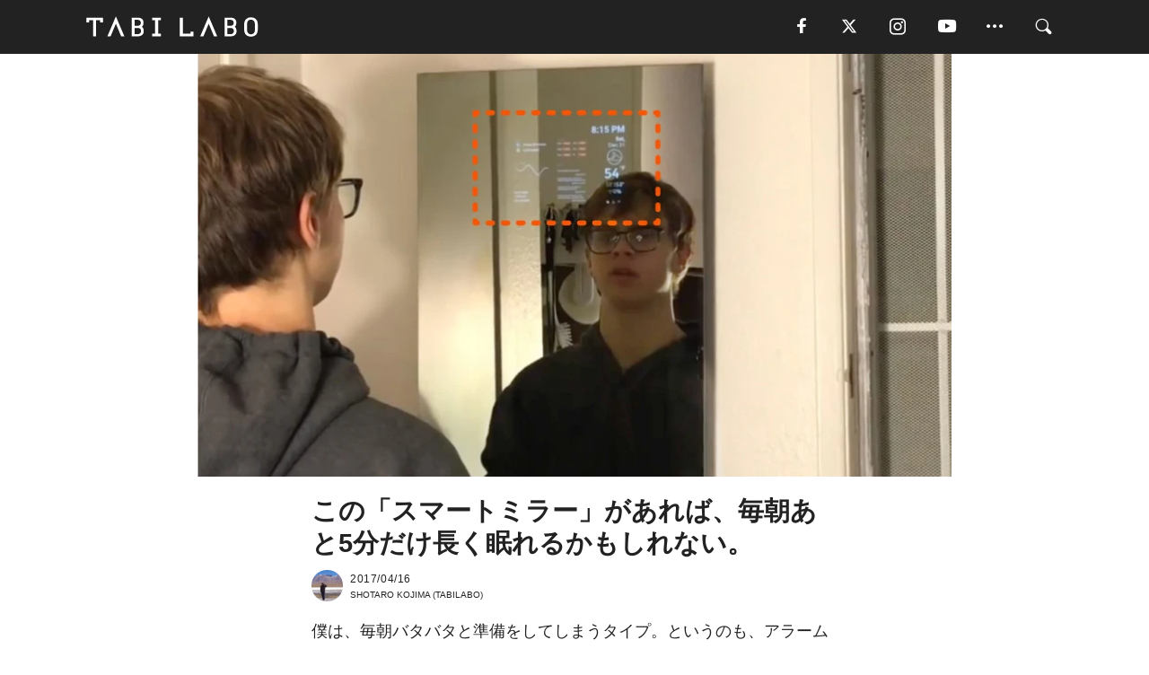

--- FILE ---
content_type: text/html; charset=utf-8
request_url: https://tabi-labo.com/281172/firefly
body_size: 15273
content:
<!DOCTYPE html><html><head><meta charset="utf-8" /><meta content="IE=edge" http-equiv="X-UA-Compatible" /><meta content="width=device-width, initial-scale=1" name="viewport" /><meta content="僕は、毎朝バタバタと準備をしてしまうタイプ。というのも、アラームを止めてからもついつい二度寝をしてしまうことが多いから。気付いた時には、急いで準備をしなきゃいけない時間になっている。それにもかかわらず、起きてからも、スマホでニュースをチェックするのが習慣。なので、余計に準備をする時間が足りなくなる。だから、歯を磨いたり顔を洗ったりしながら、これらを同時に行いたいと思ってる。それがこのスマートミラー" name="description" /><meta content="欲しい！,鏡,スマートミラー,科学技術,未来,科学,テクノロジー,Firefly,YouTube,動画,TABILABO,旅ラボ" name="keywords" /><meta content="SHOTARO KOJIMA" name="author" /><meta content="index,follow" name="robots" /><meta content="summary_large_image" name="twitter:card" /><meta content="@tabilabo_news" name="twitter:site" /><meta content="@tabilabo_news" name="twitter:creator" /><meta content="m7k499k84wp5ixxwhjnfe56tcrycg4" name="facebook-domain-verification" /><meta content="この「スマートミラー」があれば、毎朝あと5分だけ長く眠れるかもしれない。" property="og:title" /><meta content="article" property="og:type" /><meta content="https://d2ygv0wrq5q6bx.cloudfront.net/uploads/image/files/85670/5b38430c78b7e77dbde08ae2a2e2175b53c366e2.jpg" property="og:image" /><meta content="https://tabi-labo.com/281172/firefly" property="og:url" /><meta content="TABI LABO" property="og:site_name" /><meta content="僕は、毎朝バタバタと準備をしてしまうタイプ。というのも、アラームを止めてからもついつい二度寝をしてしまうことが多いから。気付いた時には、急いで準備をしなきゃいけない時間になっている。それにもかかわらず、起きてからも、スマホでニュースをチェックするのが習慣。なので、余計に準備をする時間が足りなくなる。だから、歯を磨いたり顔を洗ったりしながら、これらを同時に行いたいと思ってる。それがこのスマートミラー" property="og:description" /><meta content="100001088962261" property="fb:admins" /><meta content="1655421248016810" property="fb:app_id" /><link href="https://img.tabi-labo.com/wp-content/uploads/2014/07/favicon.ico" rel="shortcut icon" /><link href="https://img.tabi-labo.com/wp-content/uploads/2014/07/home.gif" rel="apple-touch-icon" /><script async="" src="https://cdn.ampproject.org/v0.js"></script><script async="" custom-element="amp-instagram" src="https://cdn.ampproject.org/v0/amp-instagram-0.1.js"></script><script async="" src="https://www.googletagservices.com/tag/js/gpt.js"></script><script>var googletag = googletag || {};
googletag.cmd = googletag.cmd || [];</script><script>var tags_for_gam = "欲しい！,鏡,スマートミラー,科学技術,未来,科学,テクノロジー,Firefly,YouTube,動画".split(',')
var pr_article_id = "".split(',')
googletag.cmd.push(function() {
  googletag.defineSlot('/73238597/tlweb-native-recommend-frame-1', ['fluid'], 'FrameAd1').addService(googletag.pubads());
  googletag.defineSlot('/73238597/tlweb-native-recommend-article-1', ['fluid'], 'ArticleAd1').addService(googletag.pubads());
  googletag.defineSlot('/73238597/tlweb-native-recommend-frame-2', ['fluid'], 'FrameAd2').addService(googletag.pubads());
  googletag.defineSlot('/73238597/tlweb-native-recommend-article-2', ['fluid'], 'ArticleAd2').addService(googletag.pubads());
  googletag.defineSlot('/73238597/tlweb-native-recommend-frame-3', ['fluid'], 'FrameAd3').addService(googletag.pubads());
  googletag.defineSlot('/73238597/tlweb-native-recommend-article-3', ['fluid'], 'ArticleAd3').addService(googletag.pubads());
  googletag.defineSlot('/73238597/tlweb-native-recommend-article-4', ['fluid'], 'ArticleAd4').addService(googletag.pubads());
  googletag.defineSlot('/73238597/tlweb-native-recommend-article-5', ['fluid'], 'ArticleAd5').addService(googletag.pubads());
  googletag.defineSlot('/73238597/tlweb-native-recommend-article-6', ['fluid'], 'ArticleAd6').addService(googletag.pubads());
  googletag.pubads().setTargeting('article_id', '281172');
  googletag.pubads().setTargeting('category', 'CULTURE');
  googletag.pubads().setTargeting('tag', tags_for_gam);
  googletag.pubads().setTargeting('pr_article_id', pr_article_id);
});</script><script>googletag.cmd.push(function() {
  googletag.pubads().setTargeting('gender', 'unknown');
  googletag.pubads().setTargeting('age', '');
});</script><script>var screen_size = window.innerWidth < 375 ? 'mobile-small' : window.innerWidth < 768 ? 'mobile' : window.innerWidth < 992 ? 'tablet' : 'pc'
googletag.cmd.push(function() {
  googletag.pubads().setTargeting('env', 'production');
  googletag.pubads().setTargeting('screen_size', screen_size);
  googletag.pubads().setTargeting('page', 'article');
  googletag.pubads().enableSingleRequest();
  googletag.enableServices();
});</script><link rel="stylesheet" href="//d1327e6qskmzf0.cloudfront.net/assets/application-22438996ad2db6e60d5bdc91ceeb703155c3e0521e64e30ba543361bea4c31fb.css" media="all" /><script async="true" src="https://ga.jspm.io/npm:es-module-shims@1.8.3/dist/es-module-shims.js"></script><script type="importmap" data-turbo-track="reload">{
  "imports": {
    "javascript/swiper": "//d1327e6qskmzf0.cloudfront.net/assets/javascript/swiper-cdef983c41f9b6bee83118439a8089f99a23472f27e2292a3ca13c3a09e2b26f.js",
    "app": "//d1327e6qskmzf0.cloudfront.net/assets/app-84d0543da040db226ccdebda36a6bbcc41ba4177bbf7c7fe445d9b312efdb67b.js",
    "article": "//d1327e6qskmzf0.cloudfront.net/assets/article-22c1fe190022e9bb7b322d5c65b06c7cd12a0d8fa371b1abe612e7239f1d767f.js",
    "article_list": "//d1327e6qskmzf0.cloudfront.net/assets/article_list-b9f4e016c0d8df140907b2caea11680f3baa8016fb6081e8e3a2ba2c05954a1f.js",
    "popup": "//d1327e6qskmzf0.cloudfront.net/assets/popup-6cc1fad5e92aa34dcb807f4e393701ffc2a520667ca43095d9863c06f813ad8f.js",
    "swiper_wrapper": "//d1327e6qskmzf0.cloudfront.net/assets/swiper_wrapper-7dc95419c46ef2bf953902df34135fbbbe17fa8562c79c31b7f8f5b33860e974.js"
  }
}</script><title>この「スマートミラー」があれば、毎朝あと5分だけ長く眠れるかもしれない。 | TABI LABO</title><script>var isBot = true;</script><script>var TopRecommendAreaIsAutoload = false
var BottomRecommendAreaIsAutoload = true
var RecommendAutoloadCondition = {
  buzz: {
    autoload: false,
    lessArticle: false,
  },
  bq: {
    autoload: false,
    lessArticle: false,
  },
  cs: {
    autoload: false,
    lessArticle: false,
  },
  v2: {
    autoload: true,
    lessArticle: false,
  }
}</script><script>_tl_uuid = null;
var cookies = document.cookie.split(';');
for(var i in cookies) {
  if(cookies[i].length > 56 && cookies[i].trim().substring(0, 8) === 'tl_uuid=') {
    var value = cookies[i].split('=')[1];
    _tl_uuid = value.substring(17, 49);
    break;
  }
}
_tl_ga4_params = {'tl_uuid': _tl_uuid};</script><script async="" src="https://www.googletagmanager.com/gtag/js?id=G-7GD8XVFL19"></script><script>window.dataLayer = window.dataLayer || [];
function gtag(){dataLayer.push(arguments);}
gtag('js', new Date());</script><script>(function(w,d,s,l,i){w[l]=w[l]||[];w[l].push({'gtm.start':
new Date().getTime(),event:'gtm.js'});var f=d.getElementsByTagName(s)[0],
j=d.createElement(s),dl=l!='dataLayer'?'&l='+l:'';j.async=true;j.src=
'//www.googletagmanager.com/gtm.js?id='+i+dl;f.parentNode.insertBefore(j,f);
})(window,document,'script','dataLayer','GTM-MKJ6XW');</script><script type="application/ld+json">{
  "@context": "https://schema.org",
  "@type": "Article",
  "mainEntityOfPage": {
    "@type": "WebPage",
    "@id": "https://tabi-labo.com/281172/firefly"
  },
  "headline": "この「スマートミラー」があれば、毎朝あと5分だけ長く眠れるかもしれない。 | TABI LABO",
  "keywords": ["欲しい！", "鏡", "スマートミラー", "科学技術", "未来", "科学", "テクノロジー", "Firefly", "YouTube", "動画", "TABILABO", "旅ラボ"],
  "description": "僕は、毎朝バタバタと準備をしてしまうタイプ。というのも、アラームを止めてからもついつい二度寝をしてしまうことが多いから。気付いた時には、急いで準備をしなきゃいけない時間になっている。それにもかかわらず、起きてからも、スマホでニュースをチェックするのが習慣。なので、余計に準備をする時間が足りなくなる。だから、歯を磨いたり顔を洗ったりしながら、これらを同時に行いたいと思ってる。それがこのスマートミラー",
  "image": {
    "@type": "ImageObject",
    "url": "https://d2ygv0wrq5q6bx.cloudfront.net/uploads/image/files/85670/5b38430c78b7e77dbde08ae2a2e2175b53c366e2.jpg"
  },
  "dateCreated": "2017-04-12T11:25:08+09:00",
  "datePublished": "2017-04-16T07:30:08+09:00",
  "dateModified": "2021-05-12T02:29:29+09:00",
  "author": {
    "@type": "Person",
    "name": "SHOTARO KOJIMA"
  },
  "creator": {
    "@type": "Person",
    "name": ["SHOTARO KOJIMA"]
  },
  "publisher": {
    "@type": "Organization",
    "name": "TABI LABO",
    "sameAs": [
      "https://www.facebook.com/tabilabonews",
      "https://x.com/tabilabo_news",
      "https://www.instagram.com/tabilabo",
      "https://www.pinterest.jp/tabilabotokyo",
      "https://www.youtube.com/channel/UCosiTouV3orvNLj_mLwpxiA"
    ],
    "url": "https://tabi-labo.com/",
    "logo": {
      "@type": "ImageObject",
      "url": "https://d1327e6qskmzf0.cloudfront.net/images/tl_amp_logo.jpg",
      "width": 435,
      "height":60
    }
  },
  "video": {},
  "inLanguage": "ja_JP"
}</script><!--[if lt IE9]><script src="https://oss.maxcdn.com/html5shiv/3.7.2/html5shiv.min.js"></script><script src="https://oss.maxcdn.com/respond/1.4.2/respond.min.js"></script><![endif]--></head><body class="article" style=""><div class="mobile tablet"><div id="mobile-sidemenu"><ul class="mm-listview"><li class="mm-divider">TAG</li><li class="tags"><a class="tag-button" data-id="sidemenu_mobile_tag" data-label="world_topics" href="/feature/worldtopics"> World Topics</a><a class="tag-button" data-id="sidemenu_mobile_tag" data-label="way_of_life" href="/tag/%E7%94%9F%E3%81%8D%E6%96%B9">生き方</a><a class="tag-button" data-id="sidemenu_mobile_tag" data-label="overseas" href="/tag/%E6%B5%B7%E5%A4%96">海外</a><a class="tag-button" data-id="sidemenu_mobile_tag" data-label="recipe" href="/tag/%E3%83%AC%E3%82%B7%E3%83%94">レシピ</a><a class="tag-button" data-id="sidemenu_mobile_tag" data-label="fashion" href="/tag/%E3%83%95%E3%82%A1%E3%83%83%E3%82%B7%E3%83%A7%E3%83%B3">ファッション</a><a class="tag-button" data-id="sidemenu_mobile_tag" data-label="sweets" href="/tag/%E3%82%B9%E3%82%A4%E3%83%BC%E3%83%84">スイーツ</a><a class="tag-button" data-id="sidemenu_mobile_tag" data-label="art" href="/tag/%E3%82%A2%E3%83%BC%E3%83%88">アート</a><a class="tag-button" data-id="sidemenu_mobile_tag" data-label="interior" href="/tag/%E3%82%A4%E3%83%B3%E3%83%86%E3%83%AA%E3%82%A2">インテリア</a><a class="tag-button" data-id="sidemenu_mobile_tag" data-label="alcohol" href="/tag/%E3%81%8A%E9%85%92">お酒</a><a class="tag-button" data-id="sidemenu_mobile_tag" data-label="environment_issues" href="/tag/%E7%92%B0%E5%A2%83%E5%95%8F%E9%A1%8C">環境問題</a><a class="tag-button" data-id="sidemenu_mobile_tag" data-label="indoor_house_plants" href="/tag/%E8%A6%B3%E8%91%89%E6%A4%8D%E7%89%A9">観葉植物</a><a class="tag-button" data-id="sidemenu_mobile_tag" data-label="meditation" href="/tag/%E7%9E%91%E6%83%B3">瞑想</a><a class="tag-button" data-id="sidemenu_mobile_tag" data-label="gender" href="/tag/%E3%82%B8%E3%82%A7%E3%83%B3%E3%83%80%E3%83%BC">ジェンダー</a><a class="tag-button" data-id="sidemenu_mobile_tag" data-label="happiness" href="/tag/%E5%B9%B8%E3%81%9B">幸せ</a><a class="tag-button" data-id="sidemenu_mobile_tag" data-label="coffee" href="/tag/%E3%82%B3%E3%83%BC%E3%83%92%E3%83%BC">コーヒー</a><a class="tag-button" data-id="sidemenu_mobile_tag" data-label="stress" href="/tag/%E3%82%B9%E3%83%88%E3%83%AC%E3%82%B9">ストレス</a><a class="tag-button" data-id="sidemenu_mobile_tag" data-label="family" href="/tag/%E5%AE%B6%E6%97%8F">家族</a><a class="tag-button" data-id="sidemenu_mobile_tag" data-label="music" href="/tag/%E9%9F%B3%E6%A5%BD">音楽</a><a class="tag-button" data-id="sidemenu_mobile_tag" data-label="wine" href="/tag/%E3%83%AF%E3%82%A4%E3%83%B3">ワイン</a><a class="tag-button" data-id="sidemenu_mobile_tag" data-label="beer" href="/tag/%E3%83%93%E3%83%BC%E3%83%AB">ビール</a></li><li class="mm-divider">CATEGORY</li><li class="category"><a data-id="sidemenu_mobile_category" data-label="issue" href="/category/issue"><span>ISSUE</span></a></li><li class="category"><a data-id="sidemenu_mobile_category" data-label="well-being" href="/category/well-being"><span>WELL-BEING</span></a></li><li class="category"><a data-id="sidemenu_mobile_category" data-label="activity" href="/category/activity"><span>ACTIVITY</span></a></li><li class="category"><a data-id="sidemenu_mobile_category" data-label="love" href="/category/love"><span>LOVE</span></a></li><li class="category"><a data-id="sidemenu_mobile_category" data-label="culture" href="/category/culture"><span>CULTURE</span></a></li><li class="category"><a data-id="sidemenu_mobile_category" data-label="item" href="/category/item"><span>ITEM</span></a></li><li class="frame"><div class="contents-frame col-xs-12 embed"><a id="sidemenu_mobile_category_frame_new" href="/recent" data-id="sidemenu_mobile_category_frame" data-label="new">
<img src="https://image.tabi-labo.com/medium/jp/233759/6375204502634496.jpg" loading="lazy">
</a>

<a id="sidemenu_mobile_category_frame_ranking" href="/ranking" data-id="sidemenu_mobile_category_frame" data-label="ranking">
<img src="https://image.tabi-labo.com/medium/jp/233761/4850026249453568.jpg" loading="lazy">
</a></div></li><li class="mm-divider">FOLLOW</li><li class="follow"><a data-id="sidemenu_mobile_follow" data-label="facebook" href="https://www.facebook.com/tabilabonews/" rel="nofollow" target="_blank"><i class="tlc icon-facebook"></i></a></li><li class="follow"><a data-id="sidemenu_mobile_follow" data-label="twitter" href="https://x.com/intent/follow?screen_name=tabilabo_news" rel="nofollow" target="_blank"><i class="tlc icon-x"></i></a></li><li class="follow"><a data-id="sidemenu_mobile_follow" data-label="instagram" href="https://www.instagram.com/tabilabo/" rel="nofollow" target="_blank"><i class="tlc icon-instagram"></i></a></li><li class="follow"><a data-id="sidemenu_mobile_follow" data-label="youtube" href="https://www.youtube.com/channel/UCosiTouV3orvNLj_mLwpxiA" rel="nofollow" target="_blank"><i class="tlc icon-youtube"></i></a></li><li class="follow"><a data-id="sidemenu_mobile_follow" data-label="line" href="http://bit.ly/2iUk72I" rel="nofollow" target="_blank"><i class="tlc icon-line"></i></a></li><li class="follow"><a data-id="sidemenu_mobile_follow" data-label="mail" href="/page/newsletter" rel="nofollow"><i class="tlc icon-mail"></i></a></li><li class="mm-divider">ABOUT US</li><li class="aboutus-img"><a data-id="sidemenu_aboutus" data-label="recruit" href="https://new-standard.co.jp/careers" target="_blank"><img class="frame-img" loading="lazy" src="https://d3jks39y9qw246.cloudfront.net/medium/132566/43bc7af6bae90d09558dcdc2d3c5368f4b5eef6e.jpg" /></a></li><li class="aboutus"><a data-id="sidemenu_mobile_aboutus" href="https://tabi-labo.com/301274/who-we-are" rel="nofollow" target="_blank">「TABI LABO」とは</a></li><li class="aboutus"><a data-id="sidemenu_mobile_aboutus" href="https://new-standard.co.jp/about" rel="nofollow" target="_blank">会社概要</a></li><li class="aboutus"><a data-id="sidemenu_mobile_aboutus" href="https://share.hsforms.com/1CUdWoY8BRNaq-q6uabUPOwe8gba" rel="nofollow" target="_blank">広告掲載について</a></li><li class="aboutus"><a data-id="sidemenu_mobile_aboutus" href="/page/contact" rel="nofollow">お問い合わせ</a></li><li class="aboutus"><a data-id="sidemenu_mobile_aboutus" href="/page/terms-of-service" rel="nofollow">利用規約</a></li><li class="aboutus"><a data-id="sidemenu_mobile_aboutus" href="/page/privacy-policy" rel="nofollow">個人情報保護方針</a></li><li class="aboutus"><a data-id="sidemenu_mobile_aboutus" href="/page/contents-policy" rel="nofollow">コンテンツポリシー</a></li></ul></div><div id="mobile-sidemenu-close"></div></div><div id="mm-wrapper" style="; "><noscript><iframe height="0" src="//www.googletagmanager.com/ns.html?id=GTM-MKJ6XW" style="display:none;visibility:hidden" width="0"></iframe></noscript><div class="mmenu-fixed" id="header"><div class="content"><div class="mobile tablet menu"><a class="more" data-id="header" data-label="moible_menu" href="#mobile-sidemenu" id="mobile-sidemenu-icon"><span class="icon-bar"></span><span class="icon-bar"></span><span class="icon-bar"></span></a></div><div class="logo"><a data-id="header" data-label="logo" href="/"><img alt="TABI LABO" src="//d1327e6qskmzf0.cloudfront.net/images/tl_logo.svg" /></a></div><div class="mobile tablet menu"><a class="search" data-id="header" data-label="mobile_search" href="/search" rel="nofollow"><i class="tlc icon-search"></i></a></div><div class="pc menu"><a data-id="header" data-label="pc_facebook" href="https://www.facebook.com/tabilabonews/" rel="nofollow" target="_blank"><i class="tlc icon-facebook"></i></a><a data-id="header" data-label="pc_twitter" href="https://x.com/intent/follow?screen_name=tabilabo_news" rel="nofollow" target="_blank"><i class="tlc icon-x"></i></a><a data-id="header" data-label="pc_instagram" href="https://www.instagram.com/tabilabo/" rel="nofollow" target="_blank"><i class="tlc icon-instagram"></i></a><a data-id="header" data-label="pc_youtube" href="https://www.youtube.com/channel/UCosiTouV3orvNLj_mLwpxiA" rel="nofollow" target="_blank"><i class="tlc icon-youtube"></i></a><a class="more" data-id="header" data-label="pc_menu" href="#header-menu" id="pc-sidemenu-icon"><i class="tlc icon-option"></i></a><a data-id="header" data-label="pc_search" href="/search"><i class="tlc icon-search"></i></a></div></div></div><div id="header-menu"><div class="content"><div class="menu pull-right"><span class="close pull-right" id="header-menu-close">&times;</span><ul class="clearfix"><li class="top-menu"><a data-id="header_pc_menu" href="https://tabi-labo.com/301274/who-we-are" rel="nofollow" target="_blank">「TABI LABO」とは</a></li><li><a data-id="header_pc_menu" href="https://new-standard.co.jp/about" rel="nofollow" target="_blank">会社概要</a></li><li><a data-id="header_pc_menu" href="https://share.hsforms.com/1CUdWoY8BRNaq-q6uabUPOwe8gba" rel="nofollow" target="_blank">広告掲載について</a></li><li><a data-id="header_pc_menu" href="https://new-standard.co.jp/careers" rel="nofollow" target="_blank">募集・求人</a></li><li><a data-id="header_pc_menu" href="/page/contact" rel="nofollow">お問い合わせ</a></li><li><a data-id="header_pc_menu" href="/page/terms-of-service" rel="nofollow">利用規約</a></li><li><a data-id="header_pc_menu" href="/page/privacy-policy" rel="nofollow">個人情報保護方針</a></li><li><a data-id="header_pc_menu" href="/page/contents-policy" rel="nofollow">コンテンツポリシー</a></li></ul></div></div></div><div class="mac osx" id="container"><div class="col-xs-12 col-md-12" id="main" style=""><script>_tl_ga4_params = {
  'category': 'culture',
  'author': 'SHOTARO KOJIMA',
  'post_date': '2017/04/16',
  'format': "通常記事",
  'tl_uuid': _tl_uuid,
};</script><header class="article-header" style=""><div class="main-image trimming trimming-16by9" style="background-image:url(&#39;https://d3jks39y9qw246.cloudfront.net/large/85670/5b38430c78b7e77dbde08ae2a2e2175b53c366e2.jpg&#39;)"></div></header><article data-content-type="curation" style=""><div class="contents-container"><h1>この「スマートミラー」があれば、毎朝あと5分だけ長く眠れるかもしれない。</h1><div class="article-info"><div class="article-info-left"><div class="article-info-box"><div class="article-author"><a data-id="author" href="/author/SHOTARO_KOJIMA"><img class="author-img" alt="SHOTARO KOJIMA" src="https://d2ygv0wrq5q6bx.cloudfront.net/uploads/image/files/80352/c99a5e014a1a53351e065ac1c95371a923e941cd.jpg" /></a><div class="author-box"><div class="article-date"><time itemprop="dateCreated datePublished">2017/04/16</time></div>SHOTARO KOJIMA (TABILABO)</div></div></div></div><div class="article-info-right"></div></div><div class="contents"><div class="sentence"><p>僕は、毎朝バタバタと準備をしてしまうタイプ。というのも、アラームを止めてからもついつい二度寝をしてしまうことが多いから。気付いた時には、急いで準備をしなきゃいけない時間になっている。</p><p>それにもかかわらず、起きてからも、スマホでニュースをチェックするのが習慣。なので、余計に準備をする時間が足りなくなる。</p><p>だから、歯を磨いたり顔を洗ったりしながら、これらを同時に行いたいと思ってる。</p></div><h2 style="text-align: center;">そんなワガママに応えてくれる<br />「魔法の鏡」がこちら</h2><img src="https://d2ygv0wrq5q6bx.cloudfront.net/uploads/image/files/85053/3ce841040e2272973fea126c1a18e29d28c33e77.gif" /><div class="sentence"><p>それがこのスマートミラー「<a href="https://www.kickstarter.com/projects/2114373464/firefly-the-first-tablet-powered-smart-mirror/description" target="_blank">Firefly</a>」。仕組みはこんな感じ。</p><p>自分のタブレットにアプリをインストールし、専用の鏡に埋め込む。「Firefly！」と声をかけるとアプリが起動され、いくつかの指示ができるというわけ。「Siri」のようなイメージだろうか。</p></div><img src="https://d2ygv0wrq5q6bx.cloudfront.net/uploads/image/files/85057/dda54aebf458196229466034102fe37e864c4e4e.gif" /><div class="sentence"><p>まずはじめに、<strong>顔認証でアラームを止める</strong>。この機能があれば、絶対にベッドから出なければいけないので、二度寝を防ぐことができる。アラームを一度止めてから、「もう少しだけ寝よう&hellip;」と甘えてしまう人にはピッタリかもしれない。</p></div><h2 style="text-align: center;">「Firefly、ニュースは何かある？」</h2><img src="https://d3jks39y9qw246.cloudfront.net/medium/84679/4fe4aaa1dca28f4148e84e6cb511482fe09eb307.png" /><div class="sentence"><p>「Firefly、2分間のタイマーを設定をして」「今日の天気を教えて」<br />「今日の株価は？」「ニュースは何かある？」「Uberを呼んで」<br />「セルフィーを撮って！」</p><p>歯磨きをしながら、その日のニュースを見ることも可能。</p></div><img src="https://d2ygv0wrq5q6bx.cloudfront.net/uploads/image/files/85450/5a60188a52b54b368ab5aea87d2837472b323033.gif" /><div class="sentence"><p>実はこの製品、「Kickstarter」でのクラウドファンディングに失敗。残念だけど、現時点での商品化は決まっていない。しかし、彼らの<a href="https://twitter.com/fireflymirror" target="_blank">Twitter</a>や<a href="https://www.facebook.com/fireflymirror/" target="_blank">Facebook</a>では、現在の動向が見れるので、サポートしたい人はぜひチェックしてみてほしい。</p></div><div class="embed"><div class="embed-responsive embed-responsive-16by9"><iframe width="640" height="360" src="https://www.youtube.com/embed/u1C8nX9jsms?rel=0" frameborder="0" allowfullscreen></iframe></div></div><div class="credit"><span>Licensed material used with permission by </span><a href="https://www.kickstarter.com/projects/2114373464/firefly-the-first-tablet-powered-smart-mirror/description" target="_blank">Firefly</a></div></div></div><div class="article-footer pc"><div class="tag-box"><ul class="tags"><li class=" "><span class="tag-sharp"># </span><a class="tag-a" data-id="article_tag" data-label="欲しい！" href="/tag/%E6%AC%B2%E3%81%97%E3%81%84%EF%BC%81">欲しい！</a></li><li class=" "><span class="tag-sharp"># </span><a class="tag-a" data-id="article_tag" data-label="鏡" href="/tag/%E9%8F%A1">鏡</a></li><li class=" "><span class="tag-sharp"># </span><a class="tag-a" data-id="article_tag" data-label="スマートミラー" href="/tag/%E3%82%B9%E3%83%9E%E3%83%BC%E3%83%88%E3%83%9F%E3%83%A9%E3%83%BC">スマートミラー</a></li><li class=" "><span class="tag-sharp"># </span><a class="tag-a" data-id="article_tag" data-label="科学技術" href="/tag/%E7%A7%91%E5%AD%A6%E6%8A%80%E8%A1%93">科学技術</a></li><li class=" "><span class="tag-sharp"># </span><a class="tag-a" data-id="article_tag" data-label="未来" href="/tag/%E6%9C%AA%E6%9D%A5">未来</a></li><li class=" "><span class="tag-sharp"># </span><a class="tag-a" data-id="article_tag" data-label="科学" href="/tag/%E7%A7%91%E5%AD%A6">科学</a></li><li class=" "><span class="tag-sharp"># </span><a class="tag-a" data-id="article_tag" data-label="テクノロジー" href="/tag/%E3%83%86%E3%82%AF%E3%83%8E%E3%83%AD%E3%82%B8%E3%83%BC">テクノロジー</a></li><li class=" "><span class="tag-sharp"># </span><a class="tag-a" data-id="article_tag" data-label="Firefly" href="/tag/Firefly">Firefly</a></li><li class=" "><span class="tag-sharp"># </span><a class="tag-a" data-id="article_tag" data-label="YouTube" href="/tag/YouTube">YouTube</a></li><li class=" "><span class="tag-sharp"># </span><a class="tag-a" data-id="article_tag" data-label="動画" href="/tag/%E5%8B%95%E7%94%BB">動画</a></li></ul></div></div><div class="article-feature-title"><a data-id="to_top" href="/">TABI LABO　この世界は、もっと広いはずだ。</a></div></article><div class="readmore" data-article-id="281172" data-article-title="この「スマートミラー」があれば、毎朝あと5分だけ長く眠れるかもしれない。"><div class="readmore-button"><a data-id="readmore" href="javascript:void(0)">続きを見る</a></div></div><div class="recommend-area"><div class="click-blocker"></div><div class="recommend-area-inner"><div class="type-recommend"><div class="contents-list-articles vertical clearfix "><div class="article-list vertical" data-log-id="recommend" data-send-impression-log=""><div class="list-box dfp-article col-xs-6" id="dfp-article-1"><div id="ArticleAd1"></div></div><div class="list-box col-xs-6"><span class="category-label"><a class="well-being" data-label="WELL-BEING" href="/category/well-being">WELL-BEING</a></span><a data-article-id="296207" data-id="recommend" data-label="article_296207" href="/296207/wt-himirror-slide"><div class="list-image"><div class="trimming trimming-16by9"><amp-img alt="" height="9" layout="responsive" src="https://image.tabi-labo.com/medium/jp/219727/6025472815136768.jpg" width="16"></amp-img></div></div><div class="list-text"><div class="list-title">メイク時間も有効に！スマートミラー「HiMirror Slide」に注目</div><div class="list-description pc">美容家電企業「HiMirror」が発売する『HiMirror Slide』は、スライド式のタブレットを備えた化粧鏡。タブレット画面を利用して、YouTub...<span class="post-date">2020/07/27</span></div></div></a></div><div class="list-box col-xs-6"><span class="category-label"><a class="item" data-label="ITEM" href="/category/item">ITEM</a></span><a data-article-id="173731" data-id="recommend" data-label="article_173731" href="/173731/mirror"><div class="list-image"><div class="trimming trimming-16by9"><amp-img alt="" height="9" layout="responsive" src="https://d3jks39y9qw246.cloudfront.net/medium/399/60fcfe6d4e94229e7087e59bd4d56f0092017071.jpg" width="16"></amp-img></div></div><div class="list-text"><div class="list-title">糖尿病や心臓病が未然に防げる「鏡」って？</div><div class="list-description pc">最新のスマートデバイスと「健康」には深い関係性がある。流行りのウェアラブルと言えば、走った距離や道のりどころか心拍数や消費したカロリーまで管理可能。中には...<span class="post-date">2015/08/23</span></div></div></a></div><div class="list-box col-xs-6"><span class="category-label"><a class="culture" data-label="CULTURE" href="/category/culture">CULTURE</a></span><a data-article-id="290685" data-id="recommend" data-label="article_290685" href="/290685/wt-selfcare-himirror-mini"><div class="list-image"><div class="trimming trimming-16by9"><amp-img alt="" height="9" layout="responsive" src="https://image.tabi-labo.com/medium/jp/186483/4834581198929920.jpg" width="16"></amp-img></div></div><div class="list-text"><div class="list-title">スキンケアの質を上げる「スマートミラー」</div><div class="list-description pc">「HiMirror Mini」を使えば、自分の肌にあったスキンケアプロダクトを教えてくれるから、わざわざ専門家にカウンセリングをしてもらう必要がなくなります。<span class="post-date">2019/02/23</span></div></div></a></div><div class="list-box col-xs-6"><span class="category-label"><a class="culture" data-label="CULTURE" href="/category/culture">CULTURE</a></span><a data-article-id="279770" data-id="recommend" data-label="article_279770" href="/279770/smartest-makeup-mirror"><div class="list-image"><div class="trimming trimming-16by9"><amp-img alt="" height="9" layout="responsive" src="https://d3jks39y9qw246.cloudfront.net/medium/67680/7f6435d55a26096ddf282c60a4ce86ec3625fca2.jpg" width="16"></amp-img></div></div><div class="list-text"><div class="list-title">ひとつあれば、何役も楽しめる、スマートメイクアップミラー</div><div class="list-description pc">出かける前の身だしなみ、家の中のどこでしていますか？洗面所で行う人はもちろん多いかと思いますが、一人暮らしなどで、洗面所がなく、家のあちこちでメイクすると...<span class="post-date">2017/01/12</span></div></div></a></div><div class="list-box dfp-article col-xs-6" id="dfp-article-2"><div id="ArticleAd2"></div></div></div></div><div class="contents-list-frame dfp-frame"><div class="contents-frame campaign dfp-frame"><div id="FrameAd1"></div></div></div><div class="contents-list-articles vertical clearfix "><div class="article-list vertical" data-log-id="new_article" data-send-impression-log="true"><div class="list-box col-xs-6"><span class="category-label"><a class="culture" data-label="CULTURE" href="/category/culture">CULTURE</a></span><a class=" unread" data-article-id="312165" data-id="new_article" data-image="https://image.tabi-labo.com/jp/282015/6003842422407168.png" data-label="article_312165" data-title="初音ミクはなぜ国境を越えるのか。上海で可視化された“創作文化のインフラ化”" href="/312165/wtg-miku-shanghai"><div class="list-image"><div class="trimming trimming-16by9"><amp-img alt="" height="9" layout="responsive" src="https://image.tabi-labo.com/medium/jp/282015/6003842422407168.png" width="16"></amp-img></div></div><div class="list-text"><div class="list-title">初音ミクはなぜ国境を越えるのか。上海で可視化された“創作文化のインフラ化”</div><div class="list-description pc">初音ミクのコンサートが中国・上海で開催され、2日間で1万6千人以上を動員。現地クリエイターとの共創から見える、創作文化が日常になる時代の変化を読み解く。<span class="post-date">2026/01/22</span></div></div></a></div><div class="list-box dfp-article col-xs-6" id="dfp-article-3"><div id="ArticleAd3"></div></div></div><div class="article-list vertical" data-log-id="recommend" data-send-impression-log=""><div class="list-box col-xs-6"><span class="category-label"><a class="issue" data-label="ISSUE" href="/category/issue">ISSUE</a></span><a data-article-id="282668" data-id="recommend" data-label="article_282668" href="/282668/uber-self-driving-car"><div class="list-image"><div class="trimming trimming-16by9"><amp-img alt="" height="9" layout="responsive" src="https://d3jks39y9qw246.cloudfront.net/medium/104709/88df609b6ffd77b9b7cb5b010603218c805f9bd5.jpg" width="16"></amp-img></div></div><div class="list-text"><div class="list-title">Uberが自動運転トラックを開発。安全に運ぶのは人だけじゃない</div><div class="list-description pc">自動運転の技術は日進月歩。以前にも、自動で動くゴミ収集車やスーパーマーケットを紹介しました。ここでテーマになるのは、Uberによって進められる自動運転技術...<span class="post-date">2017/07/25</span></div></div></a></div><div class="list-box col-xs-6"><span class="category-label"><a class="item" data-label="ITEM" href="/category/item">ITEM</a></span><a data-article-id="280309" data-id="recommend" data-label="article_280309" href="/280309/gita-robot"><div class="list-image"><div class="trimming trimming-16by9"><amp-img alt="" height="9" layout="responsive" src="https://d3jks39y9qw246.cloudfront.net/medium/74237/a041c5da3267d0c9c332f9121e7860047fce58cd.jpg" width="16"></amp-img></div></div><div class="list-text"><div class="list-title">後をついてくる荷物持ちロボット「Gita」が、なんだか愛おしい。</div><div class="list-description pc">先に説明しておくと、この大きな水色の物体は、荷物運搬ロボット「Gita（ジータ）」。基本的には、買い物のお供として開発されたもので、最大18kgまで荷物を...<span class="post-date">2017/02/23</span></div></div></a></div><div class="list-box dfp-article col-xs-6" id="dfp-article-4"><div id="ArticleAd4"></div></div><div class="list-box col-xs-6"><span class="category-label"><a class="item" data-label="ITEM" href="/category/item">ITEM</a></span><a data-article-id="283971" data-id="recommend" data-label="article_283971" href="/283971/swidget"><div class="list-image"><div class="trimming trimming-16by9"><amp-img alt="" height="9" layout="responsive" src="https://d3jks39y9qw246.cloudfront.net/medium/117696/c0ab83b5a5d4189d0e8af3df71a309bd929bf5b5.jpg" width="16"></amp-img></div></div><div class="list-text"><div class="list-title">好みの機能をプラスできる「スマートコンセント」。</div><div class="list-description pc">壁コンセントの真ん中をモジュール型にして、様々な機能をプラスできるようにしたのが「Swidget」。使い方は、いたってカンタン。Swidgetの真ん中にモ...<span class="post-date">2017/09/22</span></div></div></a></div><div class="list-box col-xs-6"><span class="category-label"><a class="culture" data-label="CULTURE" href="/category/culture">CULTURE</a></span><a data-article-id="287184" data-id="recommend" data-label="article_287184" href="/287184/diner-praismirror"><div class="list-image"><div class="trimming trimming-16by9"><amp-img alt="" height="9" layout="responsive" src="https://image.tabi-labo.com/medium/jp/153227/4973230880194560.jpg" width="16"></amp-img></div></div><div class="list-text"><div class="list-title">あ〜、また朝が来てしまった。起きたくないなぁ。仕事行きたくないなぁ。元気出ないなぁ。そこでこの「鏡」</div><div class="list-description pc">オランダのデザイナーが作ったこのウォールミラー、なんと一面に褒め言葉が。しかも全体的な容姿に加え髪型、眉毛、目、唇、歯、頬のラインまで事細かに褒めてくれる...<span class="post-date">2018/04/04</span></div></div></a></div><div class="list-box col-xs-6"><span class="category-label"><a class="culture" data-label="CULTURE" href="/category/culture">CULTURE</a></span><a data-article-id="281102" data-id="recommend" data-label="article_281102" href="/281102/catching-a-real-ball-in-vr"><div class="list-image"><div class="trimming trimming-16by9"><amp-img alt="" height="9" layout="responsive" src="https://d3jks39y9qw246.cloudfront.net/medium/84215/233056b42680bed858af177f76a46dbde1e79404.jpg" width="16"></amp-img></div></div><div class="list-text"><div class="list-title">VRで未来を予測！？ディズニーが研究する「次世代エンタメ」</div><div class="list-description pc">バーチャルリアリティ（VR）も、さまざまなところで体験できる様になりました。実際にヘッドセットを装着してみた人も多いでしょう。そんなVRの研究は、次のステ...<span class="post-date">2017/04/10</span></div></div></a></div></div></div><div class="contents-list-frame dfp-frame"><div class="contents-frame campaign dfp-frame"><div id="FrameAd2"></div></div></div><div class="contents-list-articles vertical clearfix "><div class="article-list vertical" data-log-id="new_article" data-send-impression-log="true"><div class="list-box col-xs-6"><span class="category-label"><a class="well-being" data-label="WELL-BEING" href="/category/well-being">WELL-BEING</a></span><a class=" unread" data-article-id="312195" data-id="new_article" data-image="https://image.tabi-labo.com/jp/282138/5397689392955392.jpg" data-label="article_312195" data-title="Z世代に広がる「投稿ゼロ」トレンド。承認欲求からの解放を目指して" href="/312195/postingzerotrend"><div class="list-image"><div class="trimming trimming-16by9"><amp-img alt="" height="9" layout="responsive" src="https://image.tabi-labo.com/medium/jp/282138/5397689392955392.jpg" width="16"></amp-img></div><span class="new"></span></div><div class="list-text"><div class="list-title">Z世代に広がる「投稿ゼロ」トレンド。承認欲求からの解放を目指して</div><div class="list-description pc">Z世代の間で、SNSにあえて投稿しない「ポスティング・ゼロ」が広まっている。承認欲求や演出への疲れを背景に、精神的な平穏を守るための新たな距離感<span class="post-date">2026/01/22</span></div></div></a></div><div class="list-box dfp-article col-xs-6" id="dfp-article-5"><div id="ArticleAd5"></div></div></div><div class="article-list vertical" data-log-id="recommend" data-send-impression-log=""><div class="list-box col-xs-6"><span class="category-label"><a class="culture" data-label="CULTURE" href="/category/culture">CULTURE</a></span><a data-article-id="189840" data-id="recommend" data-label="article_189840" href="/189840/smart-contact-lens"><div class="list-image"><div class="trimming trimming-16by9"><amp-img alt="" height="9" layout="responsive" src="https://d3jks39y9qw246.cloudfront.net/medium/2346/87438e39d0464e24ee94b35528834ff4740ab4d7.jpg" width="16"></amp-img></div></div><div class="list-text"><div class="list-title">恋愛のアドバイスもしてくれる！未来の「コンタクトレンズ」</div><div class="list-description pc">「VRメガネ」をつけてゲームや動画を楽しむ人が増えました。ここで紹介する動画作品は、VRメガネがレンズ型へと進化した未来を描いたSF作品。最後に待っている...<span class="post-date">2015/10/01</span></div></div></a></div><div class="list-box col-xs-6"><span class="category-label"><a class="culture" data-label="CULTURE" href="/category/culture">CULTURE</a></span><a data-article-id="161531" data-id="recommend" data-label="article_161531" href="/161531/nikola-tesla-smartphone"><div class="list-image"><div class="trimming trimming-16by9"><amp-img alt="" height="9" layout="responsive" src="https://dowj1zbnmkkht.cloudfront.net/medium/2015/07/150729_90.jpg" width="16"></amp-img></div></div><div class="list-text"><div class="list-title">90年前にスマホ時代を予言した人物がいた！「ポケットサイズの道具で、通信会話ができる」</div><div class="list-description pc">1926年にスマートフォンの登場を予測していた人物がいた！という記事が米メディア「Big Think」に掲載されています。その人物とは、ニコラ・テスラ。彼...<span class="post-date">2015/07/30</span></div></div></a></div><div class="list-box dfp-article col-xs-6" id="dfp-article-6"><div id="ArticleAd6"></div></div><div class="list-box col-xs-6"><span class="category-label"><a class="item" data-label="ITEM" href="/category/item">ITEM</a></span><a data-article-id="282641" data-id="recommend" data-label="article_282641" href="/282641/cable-free-elevator"><div class="list-image"><div class="trimming trimming-16by9"><amp-img alt="" height="9" layout="responsive" src="https://d3jks39y9qw246.cloudfront.net/medium/103524/1f11cb79a5e1a26be33eabab47f5f2fb655d028b.jpg" width="16"></amp-img></div></div><div class="list-text"><div class="list-title">「常識破りのエレベーター」がドイツに登場</div><div class="list-description pc">ドイツのティッセンクルップ社が開発したエレベーターは、ワイヤーの代わりに電磁石を利用し、上下だけでなく左右にも移動可能。ベルリンに建設される「イーストサイ...<span class="post-date">2017/07/12</span></div></div></a></div><div class="list-box col-xs-6"><span class="category-label"><a class="culture" data-label="CULTURE" href="/category/culture">CULTURE</a></span><a data-article-id="279938" data-id="recommend" data-label="article_279938" href="/279938/fold-scope"><div class="list-image"><div class="trimming trimming-16by9"><amp-img alt="" height="9" layout="responsive" src="https://d3jks39y9qw246.cloudfront.net/medium/70471/d85a099d10b7d701bdeb24e641f651775e42e749.jpg" width="16"></amp-img></div></div><div class="list-text"><div class="list-title">科学をもっと身近に。ペーパークラフトで楽しむ「顕微鏡」</div><div class="list-description pc">この世界には、目に見えない生き物がたくさん存在しています。生態系の中で重要な役割を果たし、ときに人間にも大きな影響を与えているそんな生き物たちを見る機会は...<span class="post-date">2017/01/29</span></div></div></a></div><div class="list-box col-xs-6"><span class="category-label"><a class="culture" data-label="CULTURE" href="/category/culture">CULTURE</a></span><a data-article-id="280904" data-id="recommend" data-label="article_280904" href="/280904/new-wine-bottle"><div class="list-image"><div class="trimming trimming-16by9"><amp-img alt="" height="9" layout="responsive" src="https://d3jks39y9qw246.cloudfront.net/medium/81926/8211d681caf3d344c2cd88eb2d4717500ce0d7a2.jpg" width="16"></amp-img></div></div><div class="list-text"><div class="list-title">たった2mmしか改良してないけど、もうワインはこぼさない！</div><div class="list-description pc">ワインを注ぐときに、イヤなこと。それは垂れること。テーブルクロスや洋服を汚しかねないから慎重にやるけど、やっぱり垂れちゃう。しかも、ワインの染み抜きって時...<span class="post-date">2017/03/30</span></div></div></a></div></div></div><div class="contents-list-frame dfp-frame"><div class="contents-frame campaign dfp-frame"><div id="FrameAd3"></div></div></div><div class="contents-list-articles vertical clearfix "><div class="article-list vertical" data-log-id="recommend" data-send-impression-log=""><div class="list-box col-xs-6"><span class="category-label"><a class="culture" data-label="CULTURE" href="/category/culture">CULTURE</a></span><a data-article-id="282273" data-id="recommend" data-label="article_282273" href="/282273/new-type-of-reality"><div class="list-image"><div class="trimming trimming-16by9"><amp-img alt="" height="9" layout="responsive" src="https://d2ygv0wrq5q6bx.cloudfront.net/uploads/image/files/99089/a421abeac87eae4866dc48b439187c28fd71c9e7.gif" width="16"></amp-img></div></div><div class="list-text"><div class="list-title">現実と仮想のあいだ「複合現実」に、もうアレは要らない！？</div><div class="list-description pc">フランスに拠点を置くデジタルラボTHÉORIZ Studioが最近公開した、話題の動画を紹介します。仮想現実をよりリアルに体験するテクノロジーを応用したも...<span class="post-date">2017/06/22</span></div></div></a></div><div class="list-box col-xs-6"><span class="category-label"><a class="culture" data-label="CULTURE" href="/category/culture">CULTURE</a></span><a data-article-id="271998" data-id="recommend" data-label="article_271998" href="/271998/human-origins"><div class="list-image"><div class="trimming trimming-16by9"><amp-img alt="" height="9" layout="responsive" src="https://d3jks39y9qw246.cloudfront.net/medium/40066/a8d2cbf192011a8446230325fda7850046ce04fc.jpg" width="16"></amp-img></div></div><div class="list-text"><div class="list-title">歴史的にみて、最近の「人類の進化」がどれだけスゴイのかよくわかる動画</div><div class="list-description pc">数世代前の人々にとって、現代の暮らしは夢のようなもの。そんなことを感じさせてくれるのが、人類史を簡単にまとめた動画『What Happened Befor...<span class="post-date">2016/07/23</span></div></div></a></div><div class="list-box col-xs-6"><span class="category-label"><a class="well-being" data-label="WELL-BEING" href="/category/well-being">WELL-BEING</a></span><a data-article-id="297010" data-id="recommend" data-label="article_297010" href="/297010/wt-fitness-mirror"><div class="list-image"><div class="trimming trimming-16by9"><amp-img alt="" height="9" layout="responsive" src="https://image.tabi-labo.com/medium/jp/222328/5327074407481344.jpg" width="16"></amp-img></div></div><div class="list-text"><div class="list-title">なりたい自分につながる鏡で「オンラインフィットネス」が変わる！</div><div class="list-description pc">24時間年中無休のフィットネスジム「1/3rd Fitness（ワンサードフィットネス）」で、日本初となるミラー型のオンライントレーニング用デバイス「Fi...<span class="post-date">2020/09/16</span></div></div></a></div><div class="list-box col-xs-6"><span class="category-label"><a class="culture" data-label="CULTURE" href="/category/culture">CULTURE</a></span><a data-article-id="312162" data-id="recommend" data-label="article_312162" href="/312162/worldtrend-smart-technology-for-sustainable"><div class="list-image"><div class="trimming trimming-16by9"><amp-img alt="" height="9" layout="responsive" src="https://image.tabi-labo.com/medium/jp/282004/5918337190068224.png" width="16"></amp-img></div></div><div class="list-text"><div class="list-title">紙・無駄・短命デバイスからの脱却：スマートテクノロジーが変える持続可能な製造業</div><div class="list-description pc">製造業におけるサステナビリティはなぜ重要なのか。ペーパーレス化やリアルタイムデータ活用、堅牢なスマートデバイスが、ESG時代の製造業DXとコスト削減をどう...<span class="post-date">2026/01/07</span></div></div></a></div><div class="list-box col-xs-6"><span class="category-label"><a class="item" data-label="ITEM" href="/category/item">ITEM</a></span><a data-article-id="266512" data-id="recommend" data-label="article_266512" href="/266512/ontenna"><div class="list-image"><div class="trimming trimming-16by9"><amp-img alt="" height="9" layout="responsive" src="https://d3jks39y9qw246.cloudfront.net/medium/40111/029bf166c78daf84f6f677134678f3ddfd0ab9fc.jpg" width="16"></amp-img></div></div><div class="list-text"><div class="list-title">世界中から問い合わせが殺到している「ヘアピン」。どうして？</div><div class="list-description pc">大ヒットの可能性を秘めているヘアピンがあります。発売未定ですが、すでに日本のみならず海外からも問い合わせが殺到中。ただし、単なるファッションアイテムではあ...<span class="post-date">2016/08/29</span></div></div></a></div><div class="list-box col-xs-6"><span class="category-label"><a class="issue" data-label="ISSUE" href="/category/issue">ISSUE</a></span><a data-article-id="281960" data-id="recommend" data-label="article_281960" href="/281960/future-car"><div class="list-image"><div class="trimming trimming-16by9"><amp-img alt="" height="9" layout="responsive" src="https://d3jks39y9qw246.cloudfront.net/medium/94987/fee3e324bd3c9e137e3d229b0ae4ee1caf841f2f.jpg" width="16"></amp-img></div></div><div class="list-text"><div class="list-title">自動運転の普及で、こんな「近未来」が実現するかも</div><div class="list-description pc">日進月歩で技術が進歩している自動運転。デザインコンサルティングファームの「IDEO」は、自動運転車が普及することによって都市に暮らす人々の生活がどのように...<span class="post-date">2017/06/17</span></div></div></a></div></div></div><div class="readmore-articles" data-url="/api/v1/recommend/281172/articles?" id="recommend-viewmore"><div class="readmore-button"><a href="javascript:void(0)" id="recommend-viewmore-button">関連する記事をもっと見る</a></div></div></div><script async="async" crossorigin="anonymous" src="https://pagead2.googlesyndication.com/pagead/js/adsbygoogle.js?client=ca-pub-5908474222798293"></script><ins class="adsbygoogle" data-ad-client="ca-pub-5908474222798293" data-ad-format="fluid" data-ad-layout-key="-6m+e5+14-4i+9g" data-ad-slot="3738579581" style="display:block"></ins><script>(adsbygoogle = window.adsbygoogle || []).push({});</script><div class="tl-user-recommend-articles-container type-user-recommend hidden"><h4 class="recommend-area-inner-lead">FOR YOU</h4><div class="contents-list-articles vertical clearfix" data-alter-url="/api/v1/buzz/281172/10/articles?" data-url="/api/v1/tl_user_recommend_articles?type=v2" id="tl-recommend"></div><div class="contents-list-articles vertical clearfix" data-pagination="false" data-url="/api/v1/tl_user_recommend_articles?type=v2" id="recommend-autoloading"></div></div></div></div><script async="true" type="module">import "article"
import "article_list"</script><div data-content-id="281172" data-content-type="article" id="popup"><div class="popup-overlay"><div class="popup-container"><div class="close-modal" id="popup-close"><div></div></div><div id="popup-contents"></div></div></div><script async="true" type="module">import "popup"</script></div></div></div><div class="hidden" id="footer"><div class="footer-tl-logo"><a data-id="footer" data-label="tl_logo" href="/"><img alt="TABI LABO" src="//d1327e6qskmzf0.cloudfront.net/images/tl_logo.svg" /></a></div><div class="footer-container"><div class="footer-title section-title">OTHER</div><div class="footer-contents footer-contents-flex"><div class="footer-box"><div class="footer-content-title section-title pc tablet">MEDIA</div><a data-id="footer" data-image="https://image.tabi-labo.com/small/jp/212228/5277666898870272.jpg" data-label="be" href="https://tabi-labo.com/feature/Beeeee" target="_blank"><img class="footer-image" alt="be" loading="lazy" src="https://image.tabi-labo.com/small/jp/212228/5277666898870272.jpg" /></a></div><div class="footer-box"><div class="footer-content-title section-title pc tablet">MEDIA</div><a data-id="footer" data-image="https://image.tabi-labo.com/small/jp/169726/4786969775177728.jpg" data-label="local" href="https://tabi-labo.com/feature/local" target="_blank"><img class="footer-image" alt="local" loading="lazy" src="https://image.tabi-labo.com/small/jp/169726/4786969775177728.jpg" /></a></div><div class="footer-box"><div class="footer-content-title section-title pc tablet">VIDEO</div><a data-id="footer" data-image="https://image.tabi-labo.com/small/jp/169725/4600725581594624.jpg" data-label="go" href="https://tabi-labo.com/feature/go" target="_blank"><img class="footer-image" alt="go" loading="lazy" src="https://image.tabi-labo.com/small/jp/169725/4600725581594624.jpg" /></a></div><div class="footer-box"><div class="footer-content-title section-title pc tablet">VIDEO</div><a data-id="footer" data-image="https://image.tabi-labo.com/small/jp/169724/5417575261405184.jpg" data-label="takibito" href="https://tabi-labo.com/feature/takibito" target="_blank"><img class="footer-image" alt="takibito" loading="lazy" src="https://image.tabi-labo.com/small/jp/169724/5417575261405184.jpg" /></a></div><div class="footer-box"><div class="footer-content-title section-title pc tablet">EVENT</div><a data-id="footer" data-image="https://image.tabi-labo.com/small/jp/169727/6391887871082496.jpg" data-label="bpm" href="https://bpm-tokyo.com/#event" target="_blank"><img class="footer-image" alt="bpm" loading="lazy" src="https://image.tabi-labo.com/small/jp/169727/6391887871082496.jpg" /></a></div></div></div><div class="follow-button-container follow-button-in-footer"><div class="follow-button-content"><div class="sns"><div class="follow-intro">FOLLOW US</div><div class="follow-title">TABI LABOの最新記事をCHECK!</div><div class="footer-icons"><a data-id="footer" data-label="facebook" href="https://www.facebook.com/tabilabonews/" rel="nofollow" target="_blank"><i class="tlc icon-facebook"></i></a><a data-id="footer" data-label="twitter" href="https://x.com/intent/follow?screen_name=tabilabo_news" rel="nofollow" target="_blank"><i class="tlc icon-x"></i></a><a data-id="footer" data-label="instagram" href="https://www.instagram.com/tabilabo/" rel="nofollow" target="_blank"><i class="tlc icon-instagram"></i></a><a data-id="footer" data-label="youtube" href="https://www.youtube.com/channel/UCosiTouV3orvNLj_mLwpxiA" rel="nofollow" target="_blank"><i class="tlc icon-youtube"></i></a><a data-id="footer" data-label="line" href="http://bit.ly/2iUk72I" rel="nofollow" target="_blank"><i class="tlc icon-line"></i></a></div></div><div class="mail"><div class="follow-intro">JOIN US</div><div class="follow-title">1日1通、メールで新着情報をCHECK!</div><a href="/page/newsletter" rel="nofollow" target="_blank">詳しくはコチラ ></a><form action="https://tabi-labo.us10.list-manage.com/subscribe/post" method="post"><input name="u" type="hidden" value="38a8431a935e286251b450c79" /><input name="id" type="hidden" value="a99eb647b9" /><input autocapitalize="off" autocorrect="off" class="mail-form form-control" id="MERGE0" name="MERGE0" placeholder="Mail address" size="25" type="email" value="" /><div aria-hidden="true" style="position: absolute; left: -5000px;"><input name="b_38a8431a935e286251b450c79_a99eb647b9" tabindex="-1" type="text" value="" /></div><input name="DEVICE" type="hidden" value="PC・Tablet" /><input checked="" id="mce-group[7]-7-1" name="group[7][2]" style="display:none;" type="checkbox" value="2" /><input class="mail-form-submit form-control" type="submit" value="GO" /></form><div class="clearfix"></div></div></div></div></div><div class="mobile tablet mmenu-fixed" id="footer-menu"><div class="footer-box" id="footer-category"><ul><li class="category col-xs-6"><a data-id="footermenu_category" data-label="issue" href="/category/issue"><span>ISSUE</span></a></li><li class="category col-xs-6"><a data-id="footermenu_category" data-label="well-being" href="/category/well-being"><span>WELL-BEING</span></a></li><li class="category col-xs-6"><a data-id="footermenu_category" data-label="activity" href="/category/activity"><span>ACTIVITY</span></a></li><li class="category col-xs-6"><a data-id="footermenu_category" data-label="love" href="/category/love"><span>LOVE</span></a></li><li class="category col-xs-6"><a data-id="footermenu_category" data-label="culture" href="/category/culture"><span>CULTURE</span></a></li><li class="category col-xs-6"><a data-id="footermenu_category" data-label="item" href="/category/item"><span>ITEM</span></a></li></ul></div><div id="footer-menu-list"><ul><li><a data-id="footer_def" data-label="home" href="/" id="footer-menu-home"><i class="tlc icon-home"></i>HOME</a></li><li><a data-id="footer_def" data-label="category" href="javascript:void(0)" id="footer-menu-category"><i class="tlc icon-category"></i>CATEGORY</a></li><li><a data-id="footer_def" data-label="ranking" href="/ranking" id="footer-menu-ranking"><i class="tlc icon-ranking"></i>RANKING</a></li><li><a data-id="footer_def" data-label="search" href="/search" id="footer-menu-search"><i class="tlc icon-search"></i>SEARCH</a></li></ul></div></div><script>if (document.querySelectorAll('.dfp-article').length > 0 || document.querySelectorAll('.dfp-frame').length > 0) {
  googletag.cmd.push(() => {
    googletag.display('ArticleAd1');
    googletag.display('FrameAd1');
  });
}</script><script async="true" type="module">import "app"</script><script>gtag('config', 'G-7GD8XVFL19', _tl_ga4_params);</script><div id="fb-root"></div><script>(function(d, s, id) {
  var js, fjs = d.getElementsByTagName(s)[0];
  if (d.getElementById(id)) return;
  js = d.createElement(s); js.id = id;
  js.async = true;
  js.src = "//connect.facebook.net/ja_JP/sdk.js#xfbml=1&version=v2.7";
  fjs.parentNode.insertBefore(js, fjs);
}(document, 'script', 'facebook-jssdk'));</script></div></body></html>

--- FILE ---
content_type: text/html; charset=utf-8
request_url: https://www.google.com/recaptcha/api2/aframe
body_size: 266
content:
<!DOCTYPE HTML><html><head><meta http-equiv="content-type" content="text/html; charset=UTF-8"></head><body><script nonce="mrqGvznXcTrUsefiwTHJOQ">/** Anti-fraud and anti-abuse applications only. See google.com/recaptcha */ try{var clients={'sodar':'https://pagead2.googlesyndication.com/pagead/sodar?'};window.addEventListener("message",function(a){try{if(a.source===window.parent){var b=JSON.parse(a.data);var c=clients[b['id']];if(c){var d=document.createElement('img');d.src=c+b['params']+'&rc='+(localStorage.getItem("rc::a")?sessionStorage.getItem("rc::b"):"");window.document.body.appendChild(d);sessionStorage.setItem("rc::e",parseInt(sessionStorage.getItem("rc::e")||0)+1);localStorage.setItem("rc::h",'1769092981759');}}}catch(b){}});window.parent.postMessage("_grecaptcha_ready", "*");}catch(b){}</script></body></html>